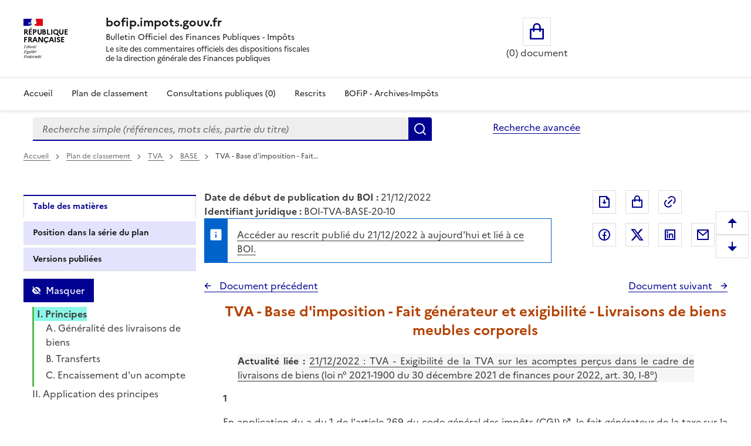

--- FILE ---
content_type: text/html; charset=UTF-8
request_url: https://bofip.impots.gouv.fr/bofip/534-PGP.html/identifiant=BOI-TVA-BASE-20-10-20221221
body_size: 83797
content:
<!DOCTYPE html>
<html lang="fr" dir="ltr" data-fr-scheme="system" data-fr-js="true">
<head>
  <link rel="apple-touch-icon" href="/libraries/dsfr/dist/favicon/apple-touch-icon.png"><!-- 180×180 -->
  <link rel="icon" href="/libraries/dsfr/dist/favicon/favicon.svg" type="image/svg+xml">
  <link rel="shortcut icon" href="/libraries/dsfr/dist/favicon/favicon.ico" type="image/x-icon"><!-- 32×32 -->
  <link rel="manifest" href="/libraries/dsfr/dist/favicon/manifest.webmanifest" crossorigin="use-credentials">
  <meta charset="utf-8" />
<meta name="version" content="3.7.beta3" />
<script>var _paq = _paq || [];(function(){var u=(("https:" == document.location.protocol) ? "/" : "/");_paq.push(["setSiteId", "1"]);_paq.push(["setTrackerUrl", u+"matomo.php"]);_paq.push(["setDoNotTrack", 1]);if (!window.matomo_search_results_active) {_paq.push(["trackPageView"]);}_paq.push(["setIgnoreClasses", ["no-tracking","colorbox"]]);_paq.push(["enableLinkTracking"]);var d=document,g=d.createElement("script"),s=d.getElementsByTagName("script")[0];g.type="text/javascript";g.defer=true;g.async=true;g.src=u+"matomo.js";s.parentNode.insertBefore(g,s);})();</script>
<meta name="Generator" content="Drupal 10 (https://www.drupal.org)" />
<meta name="MobileOptimized" content="width" />
<meta name="HandheldFriendly" content="true" />
<meta name="viewport" content="width=device-width, initial-scale=1.0" />
<meta name="title" content="BOFiP BOI-TVA-BASE-20-10 - 21/12/2022" />
<meta name="description" content="TVA - Base d&#039;imposition - Fait générateur et exigibilité - Livraisons de biens meubles corporels" />
<meta property="og:type" content="website" />
<meta property="og:url" content="https://bofip.impots.gouv.fr/bofip/534-PGP.html/identifiant=BOI-TVA-BASE-20-10-20221221" />
<meta property="og:title" content="BOFiP BOI-TVA-BASE-20-10 - 21/12/2022" />
<meta property="og:description" content="TVA - Base d&#039;imposition - Fait générateur et exigibilité - Livraisons de biens meubles corporels" />
<meta property="og:image" content="https://bofip.impots.gouv.fr/themes/custom/bofip_inea_sass/logo.svg" />
<meta property="twitter:card" content="summary" />
<meta property="twitter:url" content="https://bofip.impots.gouv.fr/bofip/534-PGP.html/identifiant=BOI-TVA-BASE-20-10-20221221" />
<meta property="twitter:title" content="BOFiP BOI-TVA-BASE-20-10 - 21/12/2022" />
<meta property="twitter:description" content="TVA - Base d&#039;imposition - Fait générateur et exigibilité - Livraisons de biens meubles corporels" />
<meta property="twitter:image" content="https://bofip.impots.gouv.fr/themes/custom/bofip_inea_sass/logo.svg" />
<link rel="icon" href="/themes/custom/bofip_inea_sass/favicon.ico" type="image/vnd.microsoft.icon" />
<link rel="canonical" href="https://bofip.impots.gouv.fr/bofip/534-PGP.html/identifiant%3DBOI-TVA-BASE-20-10-20221221" />
<link rel="shortlink" href="https://bofip.impots.gouv.fr/node/339737" />

  <title>TVA - Base d&#039;imposition - Fait générateur et exigibilité - Livraisons de biens meubles corporels | bofip.impots.gouv.fr</title>
  <link rel="stylesheet" media="all" href="/sites/default/files/css/css_woSz21aHpEhZVaKDoi46v-i0ryqv8Q94LooCCAmJfz8.css?delta=0&amp;language=fr&amp;theme=bofip_inea_sass&amp;include=eJxdjFEKwzAMQy-U4SMZJ3E7Q5oUKxn09gulo6wfAklPKLbFdraqwhCA1tKilBf6UayuIZ540zrotle750RTHEtLDHXTG7BrzePE3fUHoOLpTR91WKtgyfmPcHLr80joka9Vb4mmAg503SgKNAxjjLnijMWpzW-3rPgC-RZVAQ" />
<link rel="stylesheet" media="all" href="/sites/default/files/css/css_8uX4imhaDu4i6-IsuJwCHoOpWDkN6T-fzA18uAdrX9A.css?delta=1&amp;language=fr&amp;theme=bofip_inea_sass&amp;include=eJxdjFEKwzAMQy-U4SMZJ3E7Q5oUKxn09gulo6wfAklPKLbFdraqwhCA1tKilBf6UayuIZ540zrotle750RTHEtLDHXTG7BrzePE3fUHoOLpTR91WKtgyfmPcHLr80joka9Vb4mmAg503SgKNAxjjLnijMWpzW-3rPgC-RZVAQ" />
<link rel="stylesheet" media="print" href="/sites/default/files/css/css_XVfZJrwxEZOAdpSS3Es5K7LkVmhly946Af7iqJKaOe0.css?delta=2&amp;language=fr&amp;theme=bofip_inea_sass&amp;include=eJxdjFEKwzAMQy-U4SMZJ3E7Q5oUKxn09gulo6wfAklPKLbFdraqwhCA1tKilBf6UayuIZ540zrotle750RTHEtLDHXTG7BrzePE3fUHoOLpTR91WKtgyfmPcHLr80joka9Vb4mmAg503SgKNAxjjLnijMWpzW-3rPgC-RZVAQ" />
<link rel="stylesheet" media="all" href="/sites/default/files/css/css_UNU00lYVR_d1x1zyeS_rsFYmxwdSERP0GvYrTDrZ0fY.css?delta=3&amp;language=fr&amp;theme=bofip_inea_sass&amp;include=eJxdjFEKwzAMQy-U4SMZJ3E7Q5oUKxn09gulo6wfAklPKLbFdraqwhCA1tKilBf6UayuIZ540zrotle750RTHEtLDHXTG7BrzePE3fUHoOLpTR91WKtgyfmPcHLr80joka9Vb4mmAg503SgKNAxjjLnijMWpzW-3rPgC-RZVAQ" />

  
  <meta name="format-detection" content="telephone=no,date=no,address=no,email=no,url=no">
</head>
<body>
  
    <div class="dialog-off-canvas-main-canvas" data-off-canvas-main-canvas>
          <div>
          <div data-component-id="ui_suite_dsfr:skiplinks" class="fr-skiplinks">
    <nav class="fr-container" role="navigation" aria-label="Skip links">
      <ul class="fr-skiplinks__list">
                          <li>








<a data-component-id="ui_suite_dsfr:link" class="fr-link" href="#main-content">
  Enregistrer la configuration
</a>
</li>
                  <li>








<a data-component-id="ui_suite_dsfr:link" class="fr-link" href="#page-header--menu">
  Menu
</a>
</li>
                  <li>








<a data-component-id="ui_suite_dsfr:link" class="fr-link" href="#footer">
  Pied de page
</a>
</li>
              </ul>
    </nav>
  </div>

    
<header data-component-id="ui_suite_dsfr:header" class="fr-header" role="banner">
  <div class="fr-header__body">
    <div class="fr-container">
      <div class="fr-header__body-row">
        <div class="fr-header__brand fr-enlarge-link">
          <div class="fr-header__brand-top">
                        <div class="fr-header__logo">
                                          <p class="fr-logo">
                République<br />
Française
              </p>
                          </div>

                                      <div class="fr-header__operator">
                                
                              </div>
            
                                      <div class="fr-header__navbar">
                                                  <button class="fr-btn--menu fr-btn" data-fr-opened="false" aria-controls="page-header--menu" aria-haspopup="dialog" title="Menu" id="page-header--mobile-menu-btn" type="button">
                    Menu
                  </button>
                              </div>
                      </div>

                                <div class="fr-header__service">
                                          <a href="/" title="Page d'accueil - bofip.impots.gouv.fr - République
Française">
                              <p class="fr-header__service-title">bofip.impots.gouv.fr</p>
                            </a>
                                                          <p class="fr-header__service-tagline"><span id="accueilTitreEntete" class="fr-text--sm">Bulletin Officiel des Finances Publiques - Impôts</span><br>
          <span id="accueilDescEntete" class="description">
            Le site des commentaires officiels des dispositions fiscales<br>
            de la direction générale des Finances publiques
          </span></p>
                          </div>
                  </div>

                          <div class="fr-header__tools">
                                      <div class="fr-header__tools-links">
                    <div style="display: inherit; width: 80%">
        <div id="block-bofip-basket-access" class="block block-bofip-basket block-basket-block fr-col-xs-12 fr-col-sm-3 fr-col-md-6 visible-md-block visible-lg-block">
  
    

      <div class="basket-block-content-wrapper"><div class="bofip_basket_view">
    <div class="info">
        <div>
            <a href="/panier" title="Ouvrir le panier" class="fr-btn fr-btn--lg fr-btn--tertiary fr-icon-shopping-bag-line panier_icone_svg"><span id="icone-basket" class="sr-only">Ouvrir le panier</span></a>
        </div>
        <div>
            <p id='count' class="count-items" style="width: max-content;"></p>
        </div>
    </div>
</div>

</div>

  </div>

    </div>

              </div>
                                              </div>
              </div>
    </div>
  </div>
      <div class="fr-header__menu fr-modal" id="page-header--menu" aria-labelledby="page-header--mobile-menu-btn">
      <div class="fr-container">
        <button class="fr-btn fr-btn--close" aria-controls="page-header--menu" title="Close menu" type="button">Fermer</button>
        <div class="fr-header__menu-links"></div>
          <div>
    <div id="block-bofip-menu-main">



  

    <ul class="fr-nav__list main-menu bofip-main">

          
      
        <li class="fr-nav__item">
        <a href="/" class="fr-nav__link" data-drupal-link-system-path="&lt;front&gt;">Accueil</a>

            </li>
          
      
        <li class="fr-nav__item">
        <a href="/plan-de-classement" aria-label="Plan de classement - Consulter la doctrine en fonction de son organisation" class="fr-nav__link" title="Plan de classement - Consulter la doctrine en fonction de son organisation" data-drupal-link-system-path="plan-de-classement">Plan de classement</a>

            </li>
          
      
        <li class="fr-nav__item">
        <a href="/actualites/consultations-publiques" title="Consultations publiques (0) - Visualiser les nouvelles publications de doctrine soumises à consultation publique" class="fr-nav__link" data-drupal-link-system-path="actualites/consultations-publiques">Consultations publiques (0)</a>

            </li>
          
      
        <li class="fr-nav__item">
        <a href="/rescrits" class="fr-nav__link" data-drupal-link-system-path="rescrits">Rescrits</a>

            </li>
          
      
        <li class="fr-nav__item">
        <a href="/archives" class="fr-nav__link" data-drupal-link-system-path="archives">BOFiP - Archives-Impôts</a>

            </li>
        <li class="fr-nav__item visible-xs-block visible-sm-block" id="panier_xs_menu">
      <a href="/panier" class="fr-nav__link"><span class="fr-btn--tertiary fr-icon-shopping-bag-line"></span><span id="nbDocumentPanier"></span></a>
    </li>
  </ul>

    



</div>

  </div>

      </div>
    </div>
  </header>

    
                <main class="main-container js-quickedit-main-content fr-py-3v" role="main">
                                                                <div class="region region-barrerecherche fr-container fr-grid-row">
        <div class="search-form-simple fr-search-bar block block-search block-bofip-search-block search fr-col-8 fr-col-lg-8" data-drupal-selector="search-form-simple" id="block-bofip-search-input">
  
      <p class="visually-hidden">Formulaire de recherche</p>
    
      <form action="/search/result?type_recherche=simple" method="post" id="search-form-simple" accept-charset="UTF-8">
  <input data-drupal-selector="edit-search-form-simple" type="hidden" name="form_id" value="search_form_simple" />

<input autocomplete="off" data-drupal-selector="form-lm-brgxc4rwoc1mpxwzwyybvvnws3z90u8ssw3ij4u8" type="hidden" name="form_build_id" value="form-lm_BrgxC4RwoC1MpxWzwyYbvvNwS3z90u8SSw3iJ4u8" />


        <div role="search" id="header-search" style="width: 100%;" class="fr-ml-2w">
            <div id="clearSimple" class="clearable" style="width: 80%; float: left">
                
  <label for="edit-query" class="visually-hidden js-form-required form-required fr-label">Recherche simple (références, mots clés, partie du titre)
      </label>
<input title="Vous pouvez saisir les références, d&#039;un BOI, d&#039;une déclaration,..." data-placement="bottom" class="fr-input form-search required" data-drupal-selector="edit-query" type="search" id="edit-query" name="query" value="" maxlength="128" placeholder="Recherche simple (références, mots clés, partie du titre)" required="required" aria-required="true" />


            </div>
            <div class="input-group-btn" style="float: left; width: 20%;">
                  <button data-placement="left" class="fr-btn button button--primary js-form-submit form-submit" id="edit-submit" data-drupal-selector="edit-submit" type="submit" name="Rechercher" value="Rechercher">Rechercher</button>

            </div>
        </div>
        <span id="error" role="alert" style="display: none"></span>

</form>

  
</div>
<div id="block-bofipsearchadvanceblock">



  <a href="/bofip_search_advance/form/search_advance" class="advanced-search fr-link" data-placement="left">Recherche avancée</a>  <dialog aria-labelledby="paramAff-title" aria-modal="true" role="dialog" id="paramAff" class="fr-modal">
  <div class="fr-container fr-container--fluid fr-container-md">
    <div class="fr-grid-row fr-grid-row--center">
      <div data-component-id="ui_suite_dsfr:modal" class="fr-col-md-4 fr-col-12">
        <div class="fr-modal__body">
          <div class="fr-modal__header">
            <button class="fr-btn fr-btn--close" aria-controls="paramAff" title="Fermer" type="button">Fermer</button>
          </div>
          <div class="fr-modal__content">
            <h1 id="paramAff-title" class="fr-modal__title">
                            Paramètres d’affichage
            </h1>
            <div  data-component-id="ui_suite_dsfr:display" class="fr-display">
    <fieldset class="fr-fieldset">
        <legend class="fr-fieldset__legend--regular fr-fieldset__legend">
            Choisissez un thème pour personnaliser l’apparence du site.
        </legend>
                    <div class="fr-fieldset__element">
                <div class="fr-radio-group fr-radio-rich">
                                        <input value="light" type="radio"
                           id="fr-radios-theme-light"
                           name="fr-radios-theme">
                                        <label class="fr-label" for="fr-radios-theme-light">
                        Thème Clair
                    </label>
                                            <div class="fr-radio-rich__img">
                            <svg aria-hidden="true" class="fr-artwork" viewBox="0 0 80 80" width="80px"
                                 height="80px">
                                <use class="fr-artwork-decorative" href="/libraries/dsfr/dist/artwork/pictograms/environment/sun.svg#artwork-decorative"></use>
                                <use class="fr-artwork-minor" href="/libraries/dsfr/dist/artwork/pictograms/environment/sun.svg#artwork-minor"></use>
                                <use class="fr-artwork-major" href="/libraries/dsfr/dist/artwork/pictograms/environment/sun.svg#artwork-major"></use>
                            </svg>
                        </div>
                                    </div>
            </div>
                    <div class="fr-fieldset__element">
                <div class="fr-radio-group fr-radio-rich">
                                        <input value="dark" type="radio"
                           id="fr-radios-theme-dark"
                           name="fr-radios-theme">
                                        <label class="fr-label" for="fr-radios-theme-dark">
                        Thème Sombre
                    </label>
                                            <div class="fr-radio-rich__img">
                            <svg aria-hidden="true" class="fr-artwork" viewBox="0 0 80 80" width="80px"
                                 height="80px">
                                <use class="fr-artwork-decorative" href="/libraries/dsfr/dist/artwork/pictograms/environment/moon.svg#artwork-decorative"></use>
                                <use class="fr-artwork-minor" href="/libraries/dsfr/dist/artwork/pictograms/environment/moon.svg#artwork-minor"></use>
                                <use class="fr-artwork-major" href="/libraries/dsfr/dist/artwork/pictograms/environment/moon.svg#artwork-major"></use>
                            </svg>
                        </div>
                                    </div>
            </div>
                    <div class="fr-fieldset__element">
                <div class="fr-radio-group fr-radio-rich">
                                        <input value="system" type="radio"
                           id="fr-radios-theme-system"
                           name="fr-radios-theme">
                                        <label class="fr-label" for="fr-radios-theme-system">
                        Système
                    </label>
                                            <div class="fr-radio-rich__img">
                            <svg aria-hidden="true" class="fr-artwork" viewBox="0 0 80 80" width="80px"
                                 height="80px">
                                <use class="fr-artwork-decorative" href="/libraries/dsfr/dist/artwork/pictograms/system/system.svg#artwork-decorative"></use>
                                <use class="fr-artwork-minor" href="/libraries/dsfr/dist/artwork/pictograms/system/system.svg#artwork-minor"></use>
                                <use class="fr-artwork-major" href="/libraries/dsfr/dist/artwork/pictograms/system/system.svg#artwork-major"></use>
                            </svg>
                        </div>
                                    </div>
            </div>
            </fieldset>
</div>

          </div>
                  </div>
      </div>
    </div>
  </div>
</dialog>


</div>

    </div>

                                        <div class="fr-container">
                                                                              <div>
    <div id="block-filsdariane-zu">



        <nav data-component-id="ui_suite_dsfr:breadcrumb" class="fr-breadcrumb" role="navigation" aria-label="you are here:">
    <button class="fr-breadcrumb__button" aria-expanded="false" aria-controls="breadcrumb-477213492" type="button">See breadcrumbs</button>
    <div class="fr-collapse" id="breadcrumb-477213492">
      <ol class="fr-breadcrumb__list">
                  <li>
                                                            <a class="fr-breadcrumb__link" href="/">
              Accueil
            </a>
          </li>
                  <li>
                                                            <a class="fr-breadcrumb__link" href="/plan-de-classement">
              Plan de classement<span id="pdc_pit_fa"></span>
            </a>
          </li>
                  <li>
                                                            <a class="fr-breadcrumb__link" href="/doctrine/BOI-TVA">
              TVA
            </a>
          </li>
                  <li>
                                                            <a class="fr-breadcrumb__link" href="/doctrine/BOI-TVA-BASE">
              BASE
            </a>
          </li>
                  <li>
                                                            <a aria-current="page" class="fr-breadcrumb__link">
              TVA - Base d'imposition - Fait…
            </a>
          </li>
              </ol>
    </div>
  </nav>



</div>

  </div>

                                                                                    <div class="fr-grid-row">
                                                                    <div id="side_barre_top" class="fr-col-xs-12 fr-col-sm-12 fr-col-md-4 fr-col-lg-3">  <div>
    <div id="block-block-tdm">



  <div style="margin-bottom: 0.5rem;">
    <a id='lienDatePdc' aria-hidden=true class='fr-link' href="/plan-de-classement">
    Pas de date pour le plan</a>
</div>
<div style="margin-bottom: 0.5rem;">
    <a id='lienRetourRescrit' class="fr-link fr-icon-arrow-left-line fr-link--icon-left" aria-hidden=true>
    Pas de retour aux rescrits</a>
</div>
<div id='menuLiens' role="tablist" aria-label="Onglet affiché" class='bloc-masque manual'>
  <button id='lienTdm' class="fr-tabs__tab fr-text--sm btn-black" role="tab" aria-controls="block-bofip-toc">
        Table des matières
  </button>
  <button id='lienSerie' class="fr-tabs__tab fr-text--sm btn-black" role="tab" aria-controls="block-bloc-serie">
          Position dans la série du plan
  </button>
  <button id='lienVersions' class="fr-tabs__tab fr-text--sm btn-black" role="tab" aria-controls="block-affichageversionsboiblock">
          Versions publiées
  </button>
  <button id='lienCriteres' class="fr-tabs__tab fr-text--sm btn-black" role="tab" aria-controls="block-block-criteres"
          onclick='contruitBlocCriteres();'>
          Critères de recherche : voir / modifier
  </button>
</div>


</div>

  </div>
</div>
                                                                                            <div id="titreLong" class="fr-col-xs-12 fr-col-sm-8 fr-col-md-6 fr-pl-1w">  <div>
    <div id="block-bofip-standalone-title">



  <div id="dateDebutPub"> <strong>Date de début de publication du BOI :</strong> 21/12/2022</div>
<div id="dateFinPub"> </div>
<div id="identifiantJuridique"> <strong>Identifiant juridique :</strong> BOI-TVA-BASE-20-10</div>
      <div id="lienRescrits" class="fr-alert fr-alert--info">
    <a href="/rescrits/references/339737">Accéder au rescrit publié du 21/12/2022 à aujourd&#039;hui et lié à ce BOI.</a>
  </div>


</div>

  </div>
</div>
                                                                                                                                        <div class="fr-col-xs-12 fr-col-sm-3 fr-col-md-3">  <div class="region region-buttons" style="float:right ">
    <div id="block-bofip-inea-sass-blocdepartage">



  
<div class="fr-share">
    <ul class="fr-btns-group">
            <li>
                <button type="button"
                          class="fr-btn fr-icon-file-download-line fr-btn--tertiary"
                          id="glyphiconExportPdf"
                          title="Exporter ce document au format pdf">Exporter le document au format pdf</button>
            </li>
            <li>
                <button type="button"
          onclick="ouvreAjoutPanierLies(339737)"
          class="btn-mise-panier basket-add-single fr-btn fr-btn--tertiary fr-icon-shopping-bag-line"
          id="glyphiconAjoutPanier-339737"
          title="Ajouter ce document au panier"
          data-valeur-panier="339737"
          ></button>
            </li>
            <li style="margin-right: 50px; ">
                <button type="button"
                          class="fr-btn fr-icon-link fr-btn--tertiary"
                          id="glyphiconPopupPermalien"
                          onclick="ouvrePermalienModal('https://bofip.impots.gouv.fr/bofip/534-PGP.html/identifiant=BOI-TVA-BASE-20-10-20221221')"
                          title="Permalien : adresse web de ce document">Permalien : adresse web de ce document</button>
            </li>
                    <li>
                <a class="fr-btn--facebook fr-btn" href="https://www.facebook.com/sharer/sharer.php?u=https%3A%2F%2Fbofip.impots.gouv.fr%2Fbofip%2F534-PGP.html%2Fidentifiant%3DBOI-TVA-BASE-20-10-20221221" target="_blank" title="Partager sur Facebook (nouvelle fenêtre)">
                    Partager sur Facebook
                </a>
            </li>
            <li>
                <a class="fr-icon-twitter-x-fill fr-btn" href="https://twitter.com/intent/tweet?url=https%3A%2F%2Fbofip.impots.gouv.fr%2Fbofip%2F534-PGP.html%2Fidentifiant%3DBOI-TVA-BASE-20-10-20221221&amp;text=TVA%20-%20Base%20d%27imposition%20-%20Fait%20g%C3%A9n%C3%A9rateur%20et%20exigibilit%C3%A9%20-%20Livraisons%20de%20biens%20meubles%20corporels&amp;via=&amp;hashtags=" target="_blank" title="Partager sur Twitter (nouvelle fenêtre)">
                    Partager sur Twitter
                </a>
            </li>
            <li>
                <a class="fr-btn--linkedin fr-btn" href="https://www.linkedin.com/sharing/share-offsite/?mini=true&amp;url=https%3A%2F%2Fbofip.impots.gouv.fr%2Fbofip%2F534-PGP.html%2Fidentifiant%3DBOI-TVA-BASE-20-10-20221221" target="_blank" title="Partager sur LinkedIn (nouvelle fenêtre)">
                    Partager sur LinkedIn
                </a>
            </li>
            <li>
                <a title="Partager par messagerie (nouvelle fenêtre)"  class="fr-share__link fr-share__link--mail" href="mailto:?subject=Lien%20vers%20le%20BOI-TVA-BASE-20-10%20du%2021%2F12%2F2022.&body=Bonjour%2C%0AVeuillez%20trouver%20le%20lien%20vers%20le%20BOI-TVA-BASE-20-10%20du%2021%2F12%2F2022%0ATVA%20-%20Base%20d%27imposition%20-%20Fait%20g%C3%A9n%C3%A9rateur%20et%20exigibilit%C3%A9%20-%20Livraisons%20de%20biens%20meubles%20corporels%0A%0Ahttps%3A%2F%2Fbofip.impots.gouv.fr%2Fbofip%2F534-PGP.html%2Fidentifiant%3DBOI-TVA-BASE-20-10-20221221%0AL%E2%80%99ensemble%20de%20la%20doctrine%20fiscale%20publi%C3%A9e%20par%20la%20DGFiP%20est%20%C3%A9galement%20disponible%20%C3%A0%20partir%20de%20ce%20lien.%0AA%20bient%C3%B4t%20sur%20bofip.impots.gouv.fr.">
                    Partager par messagerie
                </a>
            </li>
            </ul>
</div>



</div>

  </div>
</div>
                                                            </div>
                                <div class="fr-grid-row">
                                                                                            <aside class="fr-col-sm-3" role="complementary">
                                  <div>
    <div id="block-bloc-serie">



  <div class="fr-btns-group fr-btns-group--inline fr-btns-group--icon-left"><button class="fr-btn unfold-all fr-icon-expand-up-down-line fr-btn--icon-left"  id="unfold-all-top" style="display: none" aria-label="Déplier la série du plan de classement">
                      Déplier</button><button class="fr-btn fold-all fr-icon-contract-up-down-line fr-btn--icon-left"  id="fold-all-top" aria-label="Replier la série du plan de classement">
      Replier</button></div>
<nav class="fr-sidemenu fr-mt-1v" role="navigation" aria-label="Plan de classement BOFIP"><div class="bofip_pdc treeview"></div>
</nav>

</div>
<div id="block-bofip-toc">



  
<div  class="toc-js" id="toc-js-block-bofip-toc-block">
  <div class="js-toc">

  </div>
</div>


</div>
<div id="block-affichageversionsboiblock">



  <div class="fr-btns-group fr-btns-group--inline fr-btns-group--icon-left" id="grp-btn-version"></div>

<div>
<fieldset class="fr-fieldset div-versions" id="div-versions-checkboxes" aria-labelledby="div-versions-legend">
    <legend class="sr-only fr-fieldset__legend--regular fr-fieldset__legend" id="div-versions-legend">
        Versions sur la période
    </legend>
            <div class="fr-fieldset__element">
            <div class="fr-checkbox-group btn-versions ">
              <input id="doc-339737" name="versions" type="checkbox" value="339737-339737"/>
                <label for="doc-339737"><a href="https://bofip.impots.gouv.fr/bofip/534-PGP.html/identifiant%3DBOI-TVA-BASE-20-10-20221221" tabindex="0">Version en vigueur du 21/12/2022 à aujourd&#039;hui</a></label>
            </div>
        </div>
            <div class="fr-fieldset__element">
            <div class="fr-checkbox-group  ">
              <input id="doc-320419" name="versions" type="checkbox" value="320419-320419"/>
                <label for="doc-320419"><a href="https://bofip.impots.gouv.fr/bofip/534-PGP.html/identifiant%3DBOI-TVA-BASE-20-10-20210813" tabindex="0">Version en vigueur du 13/08/2021 au 21/12/2022</a></label>
            </div>
        </div>
            <div class="fr-fieldset__element">
            <div class="fr-checkbox-group  ">
              <input id="doc-9745" name="versions" type="checkbox" value="9745-9745"/>
                <label for="doc-9745"><a href="https://bofip.impots.gouv.fr/bofip/534-PGP.html/identifiant%3DBOI-TVA-BASE-20-10-20130701" tabindex="0">Version en vigueur du 01/07/2013 au 13/08/2021</a></label>
            </div>
        </div>
            <div class="fr-fieldset__element">
            <div class="fr-checkbox-group  ">
              <input id="doc-9744" name="versions" type="checkbox" value="9744-9744"/>
                <label for="doc-9744"><a href="https://bofip.impots.gouv.fr/bofip/534-PGP.html/identifiant%3DBOI-TVA-BASE-20-10-20120912" tabindex="0">Version en vigueur du 12/09/2012 au 01/07/2013</a></label>
            </div>
        </div>
    </fieldset></div>

</div>
<div id="block-block-criteres">



  <div id="cont_bloc_criteres"></div>


</div>

  </div>

                            </aside>
                                            
                                                            <section class="fr-col-sm-9 fr-pl-1w">

                                                                                                            
                                                    
                                                
                                                                              <div>
    <div data-drupal-messages-fallback class="hidden"></div>

<div style="padding-bottom: 1rem;">
    <div class="div_serie_precedent">
        <a id="boutonHautSeriePrecedente" class="serie_precedent fr-link fr-icon-arrow-left-line fr-link--icon-left">
            Document précédent
        </a>
    </div>

    <div class="div_serie_suivant">
        <a id="boutonHautSerieSuivante" class="serie_suivant fr-link fr-icon-arrow-right-line fr-link--icon-right">
            Document suivant
        </a>
    </div>
</div>

<br>

<article  class="bofip-content full clearfix" data-legalid="BOI-TVA-BASE-20-10" id="article"
                                            data-pgpid="534-PGP">
    <h1  class="bofip-content full clearfix titre-du-document-western" aria-description="Titre du document">         TVA - Base d&#039;imposition - Fait générateur et exigibilité - Livraisons de biens meubles corporels
    </h1>
    

          <div class="field--name-body">
          <p class="commentaire-de-tableau-western" id="actualite_liee_2_3357" name="actualite_liee_2_3357"><strong>Actualité liée :</strong> <a href="https://bofip.impots.gouv.fr/doctrine/pgp/13758-PGP">21/12/2022 : TVA - Exigibilité de la TVA sur les acomptes perçus dans le cadre de livraisons de biens (loi n° 2021-1900 du 30 décembre 2021 de finances pour 2022, art. 30, I-8°)</a></p>

<p class="paragraphe-western" id="1_00" name="1_00"><strong>1</strong></p>

<p class="paragraphe-western" id="En_vertu_du_paragraphe 1-a _01" name="En_vertu_du_paragraphe 1-a _01">En application du a du 1 de l'<a href="https://www.legifrance.gouv.fr/codes/article_lc/LEGIARTI000044983827/2023-01-01" target="_self">article 269 du code général des impôts (CGI)</a>, le fait générateur de la taxe sur la valeur ajoutée (TVA) intervient, en ce qui concerne les livraisons de biens, lorsque la livraison est effectuée.</p>

<p class="paragraphe-western" id="Par_ailleurs,_selon_le_para_02" name="Par_ailleurs,_selon_le_para_02">Par ailleurs, selon le a du 2 de l'article 269 du CGI, la taxe est exigible pour ces mêmes opérations lors de la réalisation du fait générateur.</p>

<p class="paragraphe-western" id="Il_en_resulte_que,_pour_les_03" name="Il_en_resulte_que,_pour_les_03">Il en résulte que, pour les livraisons de biens, le fait générateur et l'exigibilité de la TVA sont constitués par le même événement.</p>

<p class="remarque-western" id="Remarque&nbsp;:_le_transfert_de__04" name="Remarque&nbsp;:_le_transfert_de__04"><strong>Remarque&nbsp;:</strong> Le transfert de toutes les prérogatives d'un propriétaire (droit d'user, de jouir et de disposer de la chose) constitue en droit français le transfert de propriété.</p>

<p class="paragraphe-western" id="Ce_principe_sapplique_egale_05" name="Ce_principe_sapplique_egale_05">Ce principe s'applique également à la délivrance d'un bien meuble corporel effectuée en exécution d'un contrat de vente à tempérament ou d'un contrat de location-vente.</p>

<p class="paragraphe-western" id="10_8714" name="10_8714"><strong>10</strong></p>

<p class="paragraphe-western" id="en_revanche_il_n_6931" name="en_revanche_il_n_6931">En revanche, il ne s'applique pas :</p>

<p class="paragraphe-western" id="par_ailleurs_en__1382" name="par_ailleurs_en__1382">- aux livraisons de biens donnant lieu à l'établissement de décomptes ou à des encaissements successifs, pour lesquels la taxe devient exigible lors de l'expiration des périodes auxquelles se rapportent ces décomptes et ces encaissements.</p>

<p class="paragraphe-western" id="_en_cas_de_verse_8648" name="_en_cas_de_verse_8648">- en cas de versement d'un acompte préalablement au fait générateur de la livraison des biens, pour lequel la taxe est exigible au moment de son encaissement, à concurrence du montant encaissé.</p>

<p class="numero-de-paragraphe-western" id="20_08" name="20_08">20</p>

<p class="paragraphe-western" id="Dans_la_presente_partie_son_09" name="Dans_la_presente_partie_son_09">Dans la présente partie sont examinées les règles générales qui déterminent le fait générateur et l'exigibilité de la TVA pour les livraisons de biens meubles corporels, compte tenu de la règle spécifique applicables en cas de versements d'acomptes.</p>

<p class="paragraphe-western" id="Les_regles_particulieres_ap_010" name="Les_regles_particulieres_ap_010">Les règles particulières applicables à certaines livraisons de biens, ainsi que celles propres aux importations, sont commentées au <a href="https://bofip.impots.gouv.fr/doctrine/pgp/127-PGP">BOI-TVA-BASE-20-40</a>. Il s'agit de :</p>

<ul><li id="-_aux_livraisons_de_biens_d_011" name="-_aux_livraisons_de_biens_d_011">
	<p class="paragraphe-western" id="livraisons_de_bi_6853" name="livraisons_de_bi_6853">livraisons de biens donnant lieu à l'établissement de décomptes ou à des encaissements successifs (<a href="https://bofip.impots.gouv.fr/doctrine/pgp/127-PGP%2310_02">I § 10 à 90 du BOI-TVA-BASE-20-40</a>) ;</p>
	</li>
	<li id="_biens_livres_ou_8708" name="_biens_livres_ou_8708">
	<p class="paragraphe-western" id="biens_livres_ou__3732" name="biens_livres_ou__3732">biens livrés ou services rendus à un intermédiaire agissant en son nom propre ou par un intermédiaire agissant en son nom propre (<a href="https://bofip.impots.gouv.fr/doctrine/pgp/127-PGP%23100_041">II § 100 du BOI-TVA-BASE-20-40</a>) ;</p>
	</li>
	<li id="_biens_livres_ou_2100" name="_biens_livres_ou_2100">
	<p class="paragraphe-western" id="biens_livres_ou__5598" name="biens_livres_ou__5598">biens livrés ou services rendus par des auteurs et interprètes des oeuvres de l'esprit et des artistes du spectacle (<a href="https://bofip.impots.gouv.fr/doctrine/pgp/127-PGP%23110_050">III § 110 à 190 du BOI-TVA-BASE-20-40</a>) ;</p>
	</li>
	<li id="_livraisons_a_so_7674" name="_livraisons_a_so_7674">
	<p class="paragraphe-western" id="livraisons_a_soi_6090" name="livraisons_a_soi_6090">livraisons à soi-même (<a href="https://bofip.impots.gouv.fr/doctrine/pgp/127-PGP%23200_091">IV § 200 et 210 du BOI-TVA-BASE-20-40</a>) ;</p>
	</li>
	<li id="-_aux_ventes_et_livraisons__012" name="-_aux_ventes_et_livraisons__012">
	<p class="paragraphe-western" id="ventes_et_livrai_8551" name="ventes_et_livrai_8551">ventes et livraisons faites par les agriculteurs (<a href="https://bofip.impots.gouv.fr/doctrine/pgp/127-PGP%23Ventes_et_livraisons_faites_14">V § 220 du BOI-TVA-BASE-20-40</a>) ;</p>
	</li>
	<li id="-_et_aux_tabacs,_sont_respe_013" name="-_et_aux_tabacs,_sont_respe_013">
	<p class="paragraphe-western" id="tabacs_vi_230_du_1752" name="tabacs_vi_230_du_1752">tabacs (<a href="https://bofip.impots.gouv.fr/doctrine/pgp/127-PGP%23230_098">VI § 230 du BOI-TVA-BASE-20-40</a>) ;</p>
	</li>
	<li id="_importations_24_4655" name="_importations_24_4655">
	<p class="paragraphe-western" id="importations_vii_3740" name="importations_vii_3740">importations (<a href="https://bofip.impots.gouv.fr/doctrine/pgp/127-PGP%23240_0102">VII § 240 à 248 du BOI-TVA-BASE-20-40</a>) ;</p>
	</li>
	<li id="_regime_de_press_6183" name="_regime_de_press_6183">
	<p class="paragraphe-western" id="regime_de_presse_3125" name="regime_de_presse_3125">régime de presse (<a href="https://bofip.impots.gouv.fr/doctrine/pgp/127-PGP%23260_0109">VIII § 260 du BOI-TVA-20-40</a>) ;</p>
	</li>
	<li id="_operations_port_5840" name="_operations_port_5840">
	<p class="paragraphe-western" id="operations_porta_7083" name="operations_porta_7083">opérations portant sur les bons (<a href="https://bofip.impots.gouv.fr/doctrine/pgp/127-PGP%23270_0111">IX § 270 à 290 du BOI-TVA-BASE-20-40</a>) ;</p>
	</li>
	<li id="_operations_dans_8583" name="_operations_dans_8583">
	<p class="paragraphe-western" id="operations_dans__7757" name="operations_dans__7757">opérations dans le cadre du commerce électronique (<a href="https://bofip.impots.gouv.fr/doctrine/pgp/127-PGP%23300_0146">X § 300 et 310 du BOI-TVA-BASE-20-40</a>).</p>
	</li>
</ul><h1 id="Principes_10" name="Principes_10">I. Principes</h1>

<p class="numero-de-paragraphe-western" id="30_014" name="30_014">30</p>

<p class="paragraphe-western" id="Le_terme_de_livraison_recou_015" name="Le_terme_de_livraison_recou_015">Le terme de livraison recouvre toutes les opérations portant sur des biens meubles corporels et qui donnent lieu à un transfert de propriété. Il s'agit donc des ventes, des échanges (qui s'analysent fiscalement en des doubles ventes), des prêts à la consommation, etc.</p>

<p class="paragraphe-western" id="Pour_plus_de_precisions_sur_016" name="Pour_plus_de_precisions_sur_016">Pour plus de précisions sur ces diverses opérations, il convient de se reporter au <a href="https://bofip.impots.gouv.fr/doctrine/pgp/543-PGP%23I._Les_livraisons_de_biens__10">I § 10 à 190 du BOI-TVA-CHAMP-10-10-40-10</a>.</p>

<p class="remarque-western" id="Remarque&nbsp;:_Il_est_rappele_q_017" name="Remarque&nbsp;:_Il_est_rappele_q_017"><strong>Remarque&nbsp;:</strong> Il est rappelé que le 2° du II de l'<a href="https://www.legifrance.gouv.fr/codes/article_lc/LEGIARTI000044983615/2022-01-01" target="_self">article 256 du CGI</a> assimile à des biens meubles corporels, l'électricité, le gaz, la chaleur, le froid et les biens similaires.</p>

<h2 id="Generalite_des_livraisons_d_20" name="Generalite_des_livraisons_d_20">A. Généralité des livraisons de biens</h2>

<h3 id="principes_8830" name="principes_8830">1. Principe</h3>

<p class="numero-de-paragraphe-western" id="40_018" name="40_018">40</p>

<p class="paragraphe-western" id="En_vertu_de larticle 269.-2_019" name="En_vertu_de larticle 269.-2_019">En application du a du 2 de l'<a href="https://www.legifrance.gouv.fr/codes/article_lc/LEGIARTI000044983827/2023-01-01">article 269 du CGI</a>, la TVA est exigible par le Trésor lors de la réalisation du fait générateur. En ce qui concerne les livraisons de biens, le fait générateur intervient lorsque la livraison de biens est effectuée, sous réserve de l'exigibilité de la TVA sur les acomptes encaissés avant la livraison.</p>

<p class="paragraphe-western" id="Il_convient_donc,_pour_dete_020" name="Il_convient_donc,_pour_dete_020">Il convient donc, pour déterminer le fait générateur, de se reporter à la définition des livraisons de biens.</p>

<p class="paragraphe-western" id="Larticle_256-II_du_CGI_pre_021" name="Larticle 256-II_du_CGI_pre_021">Le II de l'<a href="https://www.legifrance.gouv.fr/codes/article_lc/LEGIARTI000044983615/2022-01-01">article 256 du CGI</a> prévoit qu'est considérée comme livraison de bien, le transfert du pouvoir de disposer d'un bien meuble corporel comme un propriétaire.</p>

<p class="paragraphe-western" id="Le_fait_generateur_se_produ_022" name="Le_fait_generateur_se_produ_022">Le fait générateur se produit donc lorsqu'intervient le transfert du pouvoir de disposer du bien comme un propriétaire.</p>

<p class="paragraphe-western" id="Des_lors_quintervient_le_tr_023" name="Des_lors_quintervient_le_tr_023">Dès lors qu'intervient le transfert du pouvoir de disposer d'un bien comme un propriétaire ou en d'autres termes, dès lors qu'un bien meuble corporel entre en la puissance et possession de l'acheteur, la TVA devient exigible quelles que soient les délais de paiement des sommes restant dues.</p>

<p class="paragraphe-western" id="Dune_facon_generale,_il_con_024" name="Dune_facon_generale,_il_con_024">D'une façon générale, il convient de faire application des règles du droit privé.</p>

<p class="paragraphe-western" id="Le_transfert_du_pouvoir_de__025" name="Le_transfert_du_pouvoir_de__025">Le transfert du pouvoir de disposer d'un bien comme un propriétaire intervient généralement lors de l'échange des consentements même si le bien n'a pas été délivré ou si le prix n'a pas été payé (<a href="https://www.legifrance.gouv.fr/codes/article_lc/LEGIARTI000006441308/1804-03-21">code civil [C.civ.], art. 1583</a>).</p>

<p class="numero-de-paragraphe-western" id="50_026" name="50_026">50</p>

<p class="paragraphe-western" id="Toutefois,_ce_principe_comp_027" name="Toutefois,_ce_principe_comp_027">Toutefois, ce principe comporte des exceptions.</p>

<h3 id="exceptions_7525" name="exceptions_7525">2. Exceptions</h3>

<h4 id="-_Il_ne_sapplique_quaux_cho_028" name="-_Il_ne_sapplique_quaux_cho_028">a. Application limitée aux choses certaines</h4>

<p class="numero-de-paragraphe-western" id="Ainsi_a_lexception_des_vent_029" name="Ainsi_a_lexception_des_vent_029">53</p>

<p class="paragraphe-western" id="Ainsi_a_lexception_des_vent_029" name="Ainsi_a_lexception_des_vent_029">Ainsi, à l'exception des ventes où la marchandise est déterminée par sa localisation (ventes en bloc visées à l'<a href="https://www.legifrance.gouv.fr/codes/article_lc/LEGIARTI000006441321/1804-03-21">article 1586 du code civil</a>), le transfert de propriété des biens vendus au poids, au compte ou à la mesure n'intervient qu'au moment où ceux-ci sont pesés, comptés ou mesurés (<a href="https://www.legifrance.gouv.fr/codes/article_lc/LEGIARTI000006441320/1804-03-21">C. civ., art. 1585</a>).</p>

<p class="paragraphe-western" id="Par_ailleurs,_le_transfert__030" name="Par_ailleurs,_le_transfert__030">Par ailleurs, le transfert de propriété de biens meubles futurs est retardé à l'achèvement du bien.</p>

<p class="exemple-western" id="vente_dune_recolte_non_enco_032" name="vente_dune_recolte_non_enco_032"><strong>Exemples :</strong></p>

<ul><li id="-_vente_dune_recolte_non_e_032" name="-_vente_dune_recolte_non_e_032">
	<p class="exemple-western" id="vente_dune_recol_8406" name="vente_dune_recol_8406">vente d'une récolte non encore venue à maturité : la livraison n'intervient qu'au moment de la récolte.</p>
	</li>
	<li id="vente_dun_bien_non_encore_f_033" name="vente_dun_bien_non_encore_f_033">
	<p class="exemple-western" id="vente_dun_bien_n_8325" name="vente_dun_bien_n_8325">vente d'un bien non encore fabriqué : la vente est subordonnée à l'achèvement du bien et en pratique à son individualisation par acheminement vers l'acheteur.</p>
	</li>
</ul><h4 id="-_Il_nest_pas_dordre_public._034" name="-_Il_nest_pas_dordre_public._034">b. Absence de caractère d'ordre public</h4>

<p class="numero-de-paragraphe-western" id="Les_parties_peuvent_retarde_035" name="Les_parties_peuvent_retarde_035">57</p>

<p class="paragraphe-western" id="Les_parties_peuvent_retarde_035" name="Les_parties_peuvent_retarde_035">Les parties peuvent retarder la formation du contrat et donc le transfert de propriété en prévoyant une condition suspensive.</p>

<p class="paragraphe-western" id="Dans_ce_cas,_le_transfert_d_036" name="Dans_ce_cas,_le_transfert_d_036">Dans ce cas, le transfert de propriété ne s'opère qu'au moment de la réalisation de la condition. Ce type de clause doit être distingué de la condition résolutoire où le transfert de propriété intervient dès la conclusion du contrat, celui-ci pouvant être rétroactivement résilié si la condition se réalise.</p>

<p class="paragraphe-western" id="dans_le_cas_dune_vente_sous_038" name="dans_le_cas_dune_vente_sous_038">Les conséquences fiscales sont les suivantes :</p>

<p class="paragraphe-western" id="dans_le_cas_dune_vente_sous_039" name="dans_le_cas_dune_vente_sous_039">- dans le cas d'une vente sous condition suspensive, le fait générateur n'intervient qu'au moment de la réalisation de la condition ;</p>

<p class="paragraphe-western" id="-_dans_le_cas_dune_vente_s_039" name="-_dans_le_cas_dune_vente_s_039">- dans le cas d'une vente sous condition résolutoire, le fait générateur intervient dès l'échange des consentements.</p>

<p class="paragraphe-western" id="Les_contrats_de_location-ve_040" name="Les_contrats_de_location-ve_040">Les contrats de location-vente ou de vente assortis d'une clause de réserve de propriété aboutissent à retarder le transfert de propriété lui-même. Le législateur a prévu des règles de fait générateur particulières pour les biens livrés dans le cadre de tels contrats (<a href="#C._Biens_remis_dans_le_cadr_24">II-C § 90 et suivants</a>).</p>

<p class="remarque-western" id="Remarque_:_pour_les_operati_041" name="Remarque_:_pour_les_operati_041"><strong>Remarque :</strong> Pour les opérations de transfert de propriété d'un bien meuble corporel effectué en application d'une réquisition de l'autorité publique, le fait générateur intervient lors du transfert de propriété.</p>

<h2 id="Transferts_21" name="Transferts_21">B. Transferts</h2>

<p class="numero-de-paragraphe-western" id="60_042" name="60_042">60</p>

<p class="paragraphe-western" id="Larticle_256-III_du_CGI_as_043" name="Larticle 256-III_du_CGI_as_043">Le III de l'<a href="https://www.legifrance.gouv.fr/codes/article_lc/LEGIARTI000044983615/2022-01-01">article 256 du CGI</a> assimile à une livraison de biens, le transfert par un assujetti d'un bien de son entreprise à destination d'un autre État membre de l'Union européenne.</p>

<p class="paragraphe-western" id="Le_transfert_est_defini_com_044" name="Le_transfert_est_defini_com_044">Le transfert est défini comme l'expédition ou le transport (sauf dans certaines circonstances) par un assujetti ou pour son compte d'un bien meuble corporel pour les besoins de son entreprise à destination d'un autre État membre.</p>

<p class="paragraphe-western" id="Le_transfert_presente_donc__045" name="Le_transfert_presente_donc__045">Le transfert présente donc les caractéristiques suivantes :</p>

<ul><li id="-_il_est_effectue_par_un_as_046" name="-_il_est_effectue_par_un_as_046">
	<p class="paragraphe-western" id="il_est_effectue__8573" name="il_est_effectue__8573">il est effectué par un assujetti à la TVA en France ;</p>
	</li>
	<li id="-_il_concerne_des_biens_de__047" name="-_il_concerne_des_biens_de__047">
	<p class="paragraphe-western" id="il_concerne_des__8499" name="il_concerne_des__8499">il concerne des biens de son entreprise ;</p>
	</li>
	<li id="-_il_est_realise_pour_les_b_048" name="-_il_est_realise_pour_les_b_048">
	<p class="paragraphe-western" id="il_est_realise_p_8083" name="il_est_realise_p_8083">il est réalisé pour les besoins de cette entreprise ;</p>
	</li>
	<li id="-_le_transport_ou_lexpediti_049" name="-_le_transport_ou_lexpediti_049">
	<p class="paragraphe-western" id="le_transport_ou__1904" name="le_transport_ou__1904">le transport ou l'expédition est réalisé par l'assujetti ou pour son compte ;</p>
	</li>
	<li id="-_le_bien_est_envoye_dans_u_050" name="-_le_bien_est_envoye_dans_u_050">
	<p class="paragraphe-western" id="le_bien_est_envo_4533" name="le_bien_est_envo_4533">le bien est envoyé dans un autre État membre de l'Union européenne, à destination essentiellement d'une succursale ou d'un établissement de l'assujetti.</p>
	</li>
</ul><p class="paragraphe-western" id="Il_sagit_principalement_des_051" name="Il_sagit_principalement_des_051">Il s'agit principalement des mouvements de stocks ou de biens d'investissement.</p>

<p class="paragraphe-western" id="Le_fait_generateur_des_tran_052" name="Le_fait_generateur_des_tran_052">Le fait générateur des transferts intervient donc lors du départ de l'expédition ou du transport du bien.</p>

<h2 id="c_encaissement_d_8968" name="c_encaissement_d_8968">C. Encaissement d'un acompte</h2>

<p class="numero-de-paragraphe-western" id="65_6480" name="65_6480">65</p>

<p class="paragraphe-western" id="a_compter_du_1er_8110" name="a_compter_du_1er_8110">En cas de versement d'un acompte préalablement à la livraison de biens, la taxe est exigible au moment de son encaissement, à concurrence du montant de l'acompte (<a href="https://www.legifrance.gouv.fr/codes/article_lc/LEGIARTI000044983827/2023-01-01">CGI, art.269, 2-a</a>). La même règle s'applique aux acomptes relatifs à une livraison de biens, perçus par un intermédiaire agissant en son nom propre ou versés par un intermédiaire agissant en son nom propre (CGI, art.269, 2-a).</p>

<p class="jurisprudence-western" id="ainsi_afin_que_l_3365" name="ainsi_afin_que_l_3365">Afin que la TVA puisse devenir exigible dans de telles circonstances, il faut que tous les éléments pertinents du fait générateur, c'est-à-dire de la future livraison, soient déjà connus au moment du versement de l'acompte, et en particulier, que les biens ou les services soient désignés avec précision (<a href="https://curia.europa.eu/juris/document/document.jsf;jsessionid=96A9C6C54EEC481874A912BC5F9BDDC2?text=&amp;docid=56187&amp;pageIndex=0&amp;doclang=FR&amp;mode=lst&amp;dir=&amp;occ=first&amp;part=1&amp;cid=64997">Cour de justice de l'Union européenne, arrêt du 21 février 2006, aff..C-419/02,&nbsp; BUPA Hospitals et Goldsborough Developments, ECLI:EU:C:2006:122</a>).</p>

<p class="paragraphe-western" id="les_factures_dac_4432" name="les_factures_dac_4432">Les factures d'acomptes, établies conformément aux dispositions de l'<a href="https://www.legifrance.gouv.fr/codes/article_lc/LEGIARTI000046195645/2022-08-18">article 289 du CGI</a>, doivent comporter l'ensemble des mentions obligatoires prévues à l'<a href="https://www.legifrance.gouv.fr/codes/article_lc/LEGIARTI000046086694/2023-01-01">article 242 nonies A de l'annexe II au CGI</a>.</p>

<p class="disposition-temporelle-western" id="conformement_au__5457" name="conformement_au__5457">Conformément au B du III de l'<a href="https://www.legifrance.gouv.fr/jorf/article_jo/JORFARTI000044637681">article 30 de la loi n° 2021-1900 du 30 décembre 2021 de finances pour 2022</a>, ces dispositions s'appliquent aux acomptes encaissés à compter du 1<sup>er</sup> janvier 2023. Partant, cette mesure s'applique à toutes situations, tous contrats en cours à cette date.</p>

<h1 id="Application_des_principes_11" name="Application_des_principes_11">II. Application des principes</h1>

<h2 id="Livraisons_de_navires_22" name="Livraisons_de_navires_22">A. Livraisons de navires</h2>

<p class="numero-de-paragraphe-western" id="70_053" name="70_053">70</p>

<p class="paragraphe-western" id="Les_navires_peuvent_etre_so_054" name="Les_navires_peuvent_etre_so_054">Les navires peuvent être soumis à la formalité de la francisation dès l'achèvement de la coque et avant qu'il soit procédé aux aménagements intérieurs et au gréement. Or, pour l'accomplissement de cette formalité, la personne à laquelle le navire est destiné doit fournir une déclaration de propriété ainsi que la facture du constructeur établie pour le montant des travaux exécutés.</p>

<p class="paragraphe-western" id="Dans_ces_conditions,_la_tra_055" name="Dans_ces_conditions,_la_tra_055">Dans ces conditions, la transmission du droit de propriété de la coque d'un navire inhérente à sa francisation doit être considérée comme une livraison de bien partielle, donc comme un fait générateur de la taxe entraînant son exigibilité ; en conséquence, le régime d'imposition applicable à cette livraison de bien partielle est celui en vigueur au moment où elle intervient, et la taxe est exigible le jour de cette transmission.</p>

<h2 id="Ventes_au_detail_realisees__23" name="Ventes_au_detail_realisees__23">B. Ventes au détail réalisées par les exploitants de magasins à succursales multiples</h2>

<p class="numero-de-paragraphe-western" id="80_056" name="80_056">80</p>

<p class="paragraphe-western" id="En_ce_qui_concerne_les_vent_057" name="En_ce_qui_concerne_les_vent_057">En ce qui concerne les ventes au détail, il peut être considéré d'une façon générale que le fait générateur et l'exigibilité de l'impôt coïncident avec le moment où les marchandises sont mises à la disposition de la clientèle. Il s'ensuit qu'en règle générale, pour les commerçants détaillants qui ne consentent aucun crédit à leurs clients et pour une période donnée, le montant des recettes coïncide avec le montant des opérations imposables, sauf dans le cas où une partie du négoce porterait sur des produits exonérés.</p>

<p class="paragraphe-western" id="La_determination_du_fait_ge_058" name="La_determination_du_fait_ge_058">La détermination du fait générateur soulève cependant des difficultés pour les contribuables qui exploitent des magasins à succursales multiples.</p>

<p class="paragraphe-western" id="Les_dispositions_administra_059" name="Les_dispositions_administra_059">Les dispositions administratives relatives à la ventilation des recettes par taux d'imposition et qui sont analysées au <a href="https://bofip.impots.gouv.fr/doctrine/pgp/1548-PGP">BOI-TVA-DECLA-30-10-20-10</a> permettent de pallier ces inconvénients ; elles autorisent notamment les exploitants de maisons à succursales multiples à considérer que le fait générateur et l'exigibilité de la taxe applicables aux ventes réalisées dans leurs établissements de vente au détail interviennent uniformément pendant le mois qui suit celui où les livraisons correspondantes ont été faites par la maison mère à ces établissements.</p>

<h2 id="C._Biens_remis_dans_le_cadr_24" name="C._Biens_remis_dans_le_cadr_24">C. Biens remis dans le cadre de contrats de location-vente ou de vente à tempérament assortis d'une clause selon laquelle la propriété est transférée au détenteur au plus tard lors du paiement de la dernière échéance ou d'un contrat de vente avec réserve de propriété</h2>

<p class="numero-de-paragraphe-western" id="90_060" name="90_060">90</p>

<p class="paragraphe-western" id="La_remise_materielle_dun_bi_061" name="La_remise_materielle_dun_bi_061">La remise matérielle d'un bien meuble corporel en vertu d'un contrat de location-vente ou de vente à tempérament assorti d'une clause selon laquelle la propriété de ce bien est normalement acquise au détenteur ou à ses ayants droit au plus tard lors du paiement de la dernière échéance, ou d'un contrat qui comporte une clause de réserve de propriété est une opération assimilée à une livraison de biens (<a href="https://www.legifrance.gouv.fr/codes/article_lc/LEGIARTI000044983615/2022-01-01">CGI, art. 256, II-3°-c</a>).</p>

<p class="paragraphe-western" id="Ces_dispositions,_trouvent__062" name="Ces_dispositions,_trouvent__062">Ces dispositions trouvent à s'appliquer dans le cas de contrats de location-vente, de ventes à tempérament assortis d'une clause différant le transfert de propriété jusqu'au paiement intégral du prix et de tous contrats de vente assortis d'une clause de réserve de propriété ayant le même effet. Dans ces hypothèses, l'élément regardé comme constitutif de la livraison de bien est la remise matérielle du bien et non le transfert du pouvoir de disposer d'un bien comme un propriétaire.</p>

<p class="paragraphe-western" id="Le_fait_generateur_intervie_063" name="Le_fait_generateur_intervie_063">Le fait générateur intervient lorsque la livraison est effectuée, c'est-à-dire lors de la remise matérielle du bien (<a href="https://www.legifrance.gouv.fr/codes/article_lc/LEGIARTI000044983827/2023-01-01">CGI, art. 269</a>).</p>

<p class="numero-de-paragraphe-western" id="100_064" name="100_064">100</p>

<p class="paragraphe-western" id="Ces_dispositions_ne_concern_065" name="Ces_dispositions_ne_concern_065">Ces dispositions ne concernent pas les opérations de crédit-bail ou de leasing, qui s'analysent comme une location suivie d'une vente (<a href="https://bofip.impots.gouv.fr/doctrine/pgp/543-PGP%2390_034" target="_self">I-B § 90 du BOI-TVA-CHAMP-10-10-40-10</a>).</p>

<h3 id="Ventes_a_temperament_30" name="Ventes_a_temperament_30">1. Ventes à tempérament</h3>

<p class="numero-de-paragraphe-western" id="110_066" name="110_066">110</p>

<p class="paragraphe-western" id="Selon larticle 1583_du_code_067" name="Selon larticle 1583_du_code_067">Selon l'<a href="https://www.legifrance.gouv.fr/codes/article_lc/LEGIARTI000006441308/1804-03-21">article 1583 du code civil</a>, la vente d'un bien est réputée parfaite dès lors que les parties au contrat sont convenues de la chose et du prix. La circonstance que ce prix ait été stipulé payable à terme ou à tempérament ne comporte donc aucune incidence sur la validité de la vente, laquelle doit par conséquent être soumise à la TVA lorsque la livraison est effectuée.</p>

<h3 id="Location-vente_31" name="Location-vente_31">2. Location-vente</h3>

<p class="numero-de-paragraphe-western" id="120_068" name="120_068">120</p>

<p class="paragraphe-western" id="La_location-vente_de_biens__069" name="La_location-vente_de_biens__069">La location-vente de biens meubles est une convention qui consiste à prévoir qu'à l'expiration d'un contrat de louage de chose, la propriété du bien loué sera transférée à la personne qui en était jusque là simplement locataire. L'exécution de ce contrat se déroule en deux phases :</p>

<ul><li id="-_une_premiere_phase_durant_070" name="-_une_premiere_phase_durant_070">
	<p class="paragraphe-western" id="une_premiere_pha_9901" name="une_premiere_pha_9901">une première phase durant laquelle le propriétaire d'un bien donne celui-ci à bail à un locataire moyennant le paiement d'un loyer ;</p>
	</li>
	<li id="-_une_seconde_phase_ou_le_b_071" name="-_une_seconde_phase_ou_le_b_071">
	<p class="paragraphe-western" id="une_seconde_phas_2912" name="une_seconde_phas_2912">une seconde phase où le bailleur et le locataire deviennent respectivement vendeur et acheteur, les loyers versés précédemment compensant tout ou partie du prix de vente du bien.</p>
	</li>
</ul><p class="paragraphe-western" id="Le_contrat_de_location-vent_072" name="Le_contrat_de_location-vent_072">Le contrat de location-vente se distingue essentiellement du contrat de vente à tempérament, par le fait que la vente à tempérament est juridiquement parfaite dès l'échange des consentements des parties et ne peut donc être résolue que par voie judiciaire, alors que la location-vente peut, en principe, être résolue de manière simple, le bailleur se contentant de reprendre le bien dont le preneur ne veut plus.</p>

<p class="paragraphe-western" id="Les_effets_de_ces_deux_conv_073" name="Les_effets_de_ces_deux_conv_073">Les effets de ces deux conventions sont tout à fait comparables et elles se trouvent soumises à un même régime de TVA. Bien que la location-vente se décompose fiscalement en un contrat de louage de chose suivi d'une vente, chacune de ces conventions suivant son régime propre, les livraisons de biens meubles effectuées dans le cadre d'un tel contrat doivent être soumises à la taxe dès la remise matérielle des biens.</p>

<p class="paragraphe-western" id="A_cet_effet,_la_taxe_doit_e_074" name="A_cet_effet,_la_taxe_doit_e_074">À cet effet, la taxe doit être assise sur le montant cumulé des loyers prévus ou, le cas échéant, sur le prix prévisionnel du bien tel qu'il peut ressortir du contrat.</p>

<p class="paragraphe-western" id="Il_convient_toutefois_de_fo_075" name="Il_convient_toutefois_de_fo_075">Il convient toutefois de formuler deux remarques :</p>

<ul><li id="-_ainsi_que_le_precise_lart_076" name="-_ainsi_que_le_precise lart_076">
	<p class="paragraphe-western" id="ainsi_que_le_pre_3406" name="ainsi_que_le_pre_3406">ainsi que le précise le c du 3° du II de l'<a href="https://www.legifrance.gouv.fr/codes/article_lc/LEGIARTI000044983615/2022-01-01">article 256 du CGI</a>, seuls les biens meubles corporels sont concernés par cette disposition, à l'exclusion par conséquent des biens immobiliers, qui demeurent soumis au régime habituel lorsqu'ils font l'objet d'un contrat dit de location-vente et des biens meubles incorporels dont la livraison est considérée comme une prestation de services ;</p>
	</li>
	<li id="-_sont_egalement_exclus_de__077" name="-_sont_egalement_exclus_de__077">
	<p class="paragraphe-western" id="sont_egalement_e_5156" name="sont_egalement_e_5156">sont également exclus de ce régime d'imposition les contrats de leasing ou de crédit-bail mobilier, c'est-à-dire les contrats qui s'analysent en des locations, assorties pour le preneur d'une simple faculté d'achat moyennant un prix convenu qui tient compte, au moins pour partie, des versements effectués au titre des loyers.</p>
	</li>
</ul><h3 id="Contrats_de_vente_assortis__32" name="Contrats_de_vente_assortis__32">3. Contrats de vente assortis d'une clause de réserve de propriété</h3>

<p class="numero-de-paragraphe-western" id="130_078" name="130_078">130</p>

<p class="paragraphe-western" id="Larticle_3_de_la loi n°_80-_079" name="Larticle_3_de_la loi n°_80-_079">L'<a href="http://www.legifrance.gouv.fr/affichTexteArticle.do;jsessionid=6B8D68B2F7DDF84ADB06F9A68581A0DE.tpdjo06v_3?idArticle=LEGIARTI000006478256&amp;cidTexte=LEGITEXT000006068687&amp;dateTexte=vig">article 3 de la loi n° 80-335 du 12 mai 1980 relative aux effets des clauses de réserve de propriété dans les contrats de vente</a> étend à l'ensemble des ventes assorties d'une clause de réserve de propriété les dispositions du d du 3° du II de l'<a href="https://www.legifrance.gouv.fr/codes/article_lc/LEGIARTI000044983615/2022-01-01">article 256 du CGI</a> et précise qu'au sens de cet article, la délivrance s'entend de la remise matérielle du bien lorsque le contrat de vente comporte une clause de réserve de propriété.</p>

<p class="paragraphe-western" id="En_vertu_de_ce_texte,_il_co_080" name="En_vertu_de_ce_texte,_il_co_080">En application de ce texte, il convient de considérer que, pour cette catégorie de contrats, la taxe est exigible dès la remise matérielle du bien. Il en résulte, notamment, que le paiement du prix n'a aucune influence sur la détermination de la date d'exigibilité de la TVA.</p>

<h2 id="D._Fourniture_de_cliches_im_25" name="D._Fourniture_de_cliches_im_25">D. Fourniture de clichés impressionnés dits « typons » réalisés par des photograveurs</h2>

<p class="numero-de-paragraphe-western" id="140_081" name="140_081">140</p>

<p class="paragraphe-western" id="Les_photograveurs_fabriquen_082" name="Les_photograveurs_fabriquen_082">Les photograveurs fabriquent des clichés impressionnés dits « typons » utilisés dans les procédés d'impression photomécaniques et vendent à leurs clients un produit fini élaboré à partir de matières premières dont ils sont propriétaires.</p>

<p class="jurisprudence-western" id="Selon_la_jurisprudence_du_C_083" name="Selon_la_jurisprudence_du_C_083">Selon la jurisprudence du Conseil d'État (<a href="http://www.legifrance.gouv.fr/affichJuriAdmin.do?oldAction=rechJuriAdmin&amp;idTexte=CETATEXT000007629885&amp;fastReqId=1202932483&amp;fastPos=1">CE, décision du 31 octobre 1990, n° 87441, Sté Clichés-Union</a>), ces opérations concourent à la production d'un bien physique intermédiaire nécessaire à l'imprimerie, c'est-à-dire à la livraison d'un bien meuble corporel taxable à la TVA lorsque ladite livraison est effectuée.</p>


      </div>
        <div class="content-permalien" style="width: 100%;">
        <label id="zonePermalienLabel" for="zonePermalien" style="margin-top: 1rem;width: 25%" class="fr-label">Permalien du document&nbsp;:</label>
        <input id="zonePermalien" class="fr-input" title="https://bofip.impots.gouv.fr/bofip/534-PGP.html/identifiant=BOI-TVA-BASE-20-10-20221221" type="text"
               style="width: 75%;" value="https://bofip.impots.gouv.fr/bofip/534-PGP.html/identifiant=BOI-TVA-BASE-20-10-20221221"/>
    </div>

    <br>

    <div style="padding-top: 1rem;">
        <div class="div_serie_precedent">
            <a id="boutonBasSeriePrecedente" class="serie_precedent fr-link fr-icon-arrow-left-line fr-link--icon-left">
                Document précédent
            </a>
        </div>

        <div class="div_serie_suivant">
            <a id="boutonBasSerieSuivante" class="serie_suivant fr-link fr-icon-arrow-right-line fr-link--icon-right">
                Document suivant
            </a>
        </div>
    </div>
</article>

  </div>

                                            </section>
                                        
                    <div class="div_haut_page">
                      <button id="hautPage" type="button" class="fr-btn fr-btn--tertiary fr-btn--icon-top fr-icon-arrow-up-fill"  title="remonter en haut de la page" onclick="window.scrollTo(0,0);">
                        <span class="sr-only">Remonter en haut de la page</span>
                      </button>
                      <button id="basPage" type="button" class="fr-btn fr-btn--tertiary fr-btn--icon-top fr-icon-arrow-down-fill"  title="descendre en bas de la page" onclick="window.location.href='#bas'">
                        <span class="sr-only">Descendre en bas de la page</span>
                      </button>
                    </div>

                </div>
            </div>
        </main>
    
    </div>
    
  <footer data-component-id="ui_suite_dsfr:footer" class="fr-footer" role="contentinfo" id="footer">
    <div class="fr-footer__top">
    <div class="fr-container">
      <div class="fr-grid-row fr-grid-row--start fr-grid-row--gutters">
                    <div class="fr-col-12 fr-col-sm-3 fr-col-md-2">
                            <h3 class="fr-footer__top-cat">Informations et contact</h3>
              <ul class="fr-footer__top-list">
                                                                                                        <li><a title="Aide - Guide d&#039;utilisation en ligne" data-drupal-link-system-path="aides" data-drupal-active-trail="false" class="fr-footer__top-link" href="/aides">Aide</a></li>
                                                                                                       <li><a id="contactBofip" title="Contact - Nous contacter" data-drupal-active-trail="false" class="fr-footer__top-link" href="#contactBofip">Contact</a></li>
                             </ul>
          </div>
                 <div class="fr-col-12 fr-col-sm-3 fr-col-md-2">
                            <h3 class="fr-footer__top-cat">Services</h3>
              <ul class="fr-footer__top-list">
                                                                                                        <li><a title="Tenez-vous informé grâce à nos flux RSS dédiés !" data-drupal-link-system-path="flux-rss" data-drupal-active-trail="false" class="fr-footer__top-link" href="/flux-rss">Flux RSS</a></li>
                                                                                                       <li><a data-drupal-link-system-path="table-de-concordance" data-drupal-active-trail="false" class="fr-footer__top-link" href="/table-de-concordance">Table de concordance</a></li>
                                                                                                                                             <li><a aria-label="Documentation - nouvelle fenêtre" target="_blank" data-drupal-active-trail="false" class="fr-footer__top-link" href="https://www.impots.gouv.fr/documentation" title="Documentation - new window">Documentation</a></li>
                                                                                                                                             <li><a aria-label="bofip-archives.impots.gouv.fr - nouvelle fenêtre" target="_blank" data-drupal-active-trail="false" class="fr-footer__top-link" href="https://bofip-archives.impots.gouv.fr" title="bofip-archives.impots.gouv.fr - new window">bofip-archives.impots.gouv.fr</a></li>
                             </ul>
          </div>
                 <div class="fr-col-12 fr-col-sm-3 fr-col-md-2">
                            <h3 class="fr-footer__top-cat">Autres Sites</h3>
              <ul class="fr-footer__top-list">
                                                                                                                                              <li><a aria-label="Assemblée nationale - nouvelle fenêtre" target="_blank" data-drupal-active-trail="false" class="fr-footer__top-link" href="http://www.assemblee-nationale.fr/" title="Assemblée nationale - new window">Assemblée nationale</a></li>
                                                                                                                                             <li><a aria-label="Bulletin Officiel de la Sécurité Sociale - nouvelle fenêtre" target="_blank" data-drupal-active-trail="false" class="fr-footer__top-link" href="https://boss.gouv.fr" title="Bulletin Officiel de la Sécurité Sociale - new window">Bulletin Officiel de la Sécurité Sociale</a></li>
                                                                                                                                             <li><a aria-label="Circulaires - Consulter les circulaires récemment publiées - nouvelle fenêtre" target="_blank" title="Circulaires - Consulter les circulaires récemment publiées - nouvelle fenêtre - new window" data-drupal-active-trail="false" class="fr-footer__top-link" href="http://circulaires.legifrance.gouv.fr/">Circulaires</a></li>
                                                                                                                                             <li><a aria-label="Douane - nouvelle fenêtre" target="_blank" data-drupal-active-trail="false" class="fr-footer__top-link" href="http://www.douane.gouv.fr/" title="Douane - new window">Douane</a></li>
                                                                                                                                             <li><a aria-label="EUR-lex - La législation européenne - nouvelle fenêtre" target="_blank" title="EUR-lex - La législation européenne - nouvelle fenêtre - new window" data-drupal-active-trail="false" class="fr-footer__top-link" href="http://eur-lex.europa.eu/homepage.html?locale=fr">EUR-lex</a></li>
                                                                                                                                             <li><a aria-label="Portail des ministères économiques et financiers - Economie.gouv.fr - nouvelle fenêtre" target="_blank" title="Portail des ministères économiques et financiers - Economie.gouv.fr - nouvelle fenêtre - new window" data-drupal-active-trail="false" class="fr-footer__top-link" href="https://www.economie.gouv.fr/">Economie.gouv.fr</a></li>
                                                                                                                                             <li><a target="_blank" data-drupal-active-trail="false" class="fr-footer__top-link" href="https://www.impots.gouv.fr/" title="Impots.gouv.fr - new window">Impots.gouv.fr</a></li>
                                                                                                                                             <li><a aria-label="Sénat - nouvelle fenêtre" target="_blank" data-drupal-active-trail="false" class="fr-footer__top-link" href="http://www.senat.fr/" title="Sénat - new window">Sénat</a></li>
                             </ul>
          </div>
             </div>
    </div>
  </div>
    <div class="fr-container">
    <div class="fr-footer__body">
      <div class="fr-footer__brand fr-enlarge-link">

        
                <p class="fr-logo">
          République<br />
Française
        </p>
                          <a class="fr-footer__brand-link" href="/" title="Page d'accueil - bofip.impots.gouv.fr - République
Française">
            
          </a>
              </div>
              <div class="fr-footer__content">
                    <div class="fr-footer__content-desc"></div>
                  <ul class="fr-footer__content-list">
  
        
    <li class="fr-footer__content-item">
                  
              
                          
        <a target="_blank" data-drupal-active-trail="false" class="fr-footer__content-link" href="https://info.gouv.fr/" title="info.gouv.fr - new window">
          info.gouv.fr
        </a>
       </li>
  
        
    <li class="fr-footer__content-item">
                  
              
                          
        <a target="_blank" data-drupal-active-trail="false" class="fr-footer__content-link" href="https://www.service-public.fr/" title="service-public.fr - new window">
          service-public.fr
        </a>
       </li>
  
        
    <li class="fr-footer__content-item">
                  
              
                          
        <a target="_blank" data-drupal-active-trail="false" class="fr-footer__content-link" href="http://www.legifrance.gouv.fr/" title="legifrance.gouv.fr - new window">
          legifrance.gouv.fr
        </a>
       </li>
  
        
    <li class="fr-footer__content-item">
                  
              
                          
        <a target="_blank" data-drupal-active-trail="false" class="fr-footer__content-link" href="https://www.data.gouv.fr/" title="data.gouv.fr - new window">
          data.gouv.fr
        </a>
       </li>
  </ul>

        </div>
          </div>
    
          <div class="fr-footer__bottom">
        <ul class="fr-footer__bottom-list">
  
        
    <li class="fr-footer__bottom-item">
                  
              
        
        <a data-drupal-link-system-path="footer/accessibilite" data-drupal-active-trail="false" class="fr-footer__bottom-link" href="/footer/accessibilite">
          Accessibilité non conforme
        </a>
       </li>
  
        
    <li class="fr-footer__bottom-item">
                  
              
        
        <a title="Notice d&#039;utilisation et autres mentions légales" data-drupal-link-system-path="footer/mentions-legales" data-drupal-active-trail="false" class="fr-footer__bottom-link" href="/footer/mentions-legales">
          Mentions légales
        </a>
       </li>
  
        
    <li class="fr-footer__bottom-item">
                  
              
        
        <a data-drupal-link-system-path="footer/plan-du-site" data-drupal-active-trail="false" class="fr-footer__bottom-link" href="/footer/plan-du-site">
          Plan du site
        </a>
       </li>
  
        
    <li class="fr-footer__bottom-item">
                  
              
        
        <a data-drupal-link-system-path="footer/confidentialite" data-drupal-active-trail="false" class="fr-footer__bottom-link" href="/footer/confidentialite">
          Confidentialité - Cookies
        </a>
       </li>
  
        
    <li class="fr-footer__bottom-item">
                  
              
        
        <a class="fr-icon-theme-fill fr-fi-theme-fill fr-link--icon-left fr-footer__bottom-link" aria-controls="paramAff" data-fr-opened="false" data-drupal-active-trail="false" href="#parametresBofip">
          Paramètres d'affichage
        </a>
       </li>
  </ul>

                <div class="fr-footer__bottom-copy">
          <div>  <div>
    <div id="block-footerbottomcopy">



      <p>Sauf mention contraire, tous les contenus de ce site sont sous <a href="https://github.com/etalab/licence-ouverte/blob/master/LO.md" target="_blank">licence etalab-2.0</a>
  </p>



</div>

  </div>
</div>
        </div>
              </div>
      </div>
</footer>




<div id="bas"></div>

  </div>

  
  <script type="application/json" data-drupal-selector="drupal-settings-json">{"path":{"baseUrl":"\/","pathPrefix":"","currentPath":"node\/339737","currentPathIsAdmin":false,"isFront":false,"currentLanguage":"fr"},"pluralDelimiter":"\u0003","suppressDeprecationErrors":true,"ajaxPageState":{"libraries":"[base64]","theme":"bofip_inea_sass","theme_token":null},"ajaxTrustedUrl":{"\/search\/result?type_recherche=simple":true},"bofip_search":{"urlContenu":"\/ajax\/search\/liste-idj","urlFacets":"\/bofip_search\/afficheFacets"},"matomo":{"disableCookies":null,"trackMailto":true},"bofip_search_criteria":{"src":"https:\/\/bofip.impots.gouv.fr\/ajax\/criteres-recherche","conteneur":"cont_bloc_criteres"},"bofip_search_query":{"simple":"\/bofip_search\/getSimple"},"bofip_content":{"identifiant_juridique":"BOI-TVA-BASE-20-10","nid":"339737","serie":"TVA","infobulles":["13758-PGP$ACTU-2022-00148 - TVA - Exigibilit\u00e9 de la TVA sur les acomptes per\u00e7us dans le cadre de livraisons de biens (loi n\u00b0 2021-1900 du 30 d\u00e9cembre 2021 de finances pour 2022, art. 30, I-8\u00b0) - 13758-PGP","127-PGP$BOI-TVA-BASE-20-40 - TVA - Base d\u0027imposition - Fait g\u00e9n\u00e9rateur et exigibilit\u00e9 - R\u00e8gles particuli\u00e8res - 127-PGP","127-PGP$BOI-TVA-BASE-20-40 - TVA - Base d\u0027imposition - Fait g\u00e9n\u00e9rateur et exigibilit\u00e9 - R\u00e8gles particuli\u00e8res - 127-PGP","127-PGP$BOI-TVA-BASE-20-40 - TVA - Base d\u0027imposition - Fait g\u00e9n\u00e9rateur et exigibilit\u00e9 - R\u00e8gles particuli\u00e8res - 127-PGP","127-PGP$BOI-TVA-BASE-20-40 - TVA - Base d\u0027imposition - Fait g\u00e9n\u00e9rateur et exigibilit\u00e9 - R\u00e8gles particuli\u00e8res - 127-PGP","127-PGP$BOI-TVA-BASE-20-40 - TVA - Base d\u0027imposition - Fait g\u00e9n\u00e9rateur et exigibilit\u00e9 - R\u00e8gles particuli\u00e8res - 127-PGP","127-PGP$BOI-TVA-BASE-20-40 - TVA - Base d\u0027imposition - Fait g\u00e9n\u00e9rateur et exigibilit\u00e9 - R\u00e8gles particuli\u00e8res - 127-PGP","127-PGP$BOI-TVA-BASE-20-40 - TVA - Base d\u0027imposition - Fait g\u00e9n\u00e9rateur et exigibilit\u00e9 - R\u00e8gles particuli\u00e8res - 127-PGP","127-PGP$BOI-TVA-BASE-20-40 - TVA - Base d\u0027imposition - Fait g\u00e9n\u00e9rateur et exigibilit\u00e9 - R\u00e8gles particuli\u00e8res - 127-PGP","127-PGP$BOI-TVA-BASE-20-40 - TVA - Base d\u0027imposition - Fait g\u00e9n\u00e9rateur et exigibilit\u00e9 - R\u00e8gles particuli\u00e8res - 127-PGP","127-PGP$BOI-TVA-BASE-20-40 - TVA - Base d\u0027imposition - Fait g\u00e9n\u00e9rateur et exigibilit\u00e9 - R\u00e8gles particuli\u00e8res - 127-PGP","127-PGP$BOI-TVA-BASE-20-40 - TVA - Base d\u0027imposition - Fait g\u00e9n\u00e9rateur et exigibilit\u00e9 - R\u00e8gles particuli\u00e8res - 127-PGP","543-PGP$BOI-TVA-CHAMP-10-10-40-10 - TVA - Champ d\u0027application et territorialit\u00e9 - Op\u00e9rations imposables en raison de leur nature - Livraisons de biens meubles corporels - 543-PGP","1548-PGP$BOI-TVA-DECLA-30-10-20-10 - TVA - R\u00e9gimes d\u0027imposition et obligations d\u00e9claratives et comptables - Obligations d\u0027ordre comptable - Entreprises concern\u00e9es et m\u00e9thodes de ventilation des op\u00e9rations par taux d\u2019imposition - 1548-PGP","543-PGP$BOI-TVA-CHAMP-10-10-40-10 - TVA - Champ d\u0027application et territorialit\u00e9 - Op\u00e9rations imposables en raison de leur nature - Livraisons de biens meubles corporels - 543-PGP","LEGIARTI000044983827$article 269 du Code g\u00e9n\u00e9ral des imp\u00f4ts depuis le 01\/01\/2023","LEGIARTI000044983615$article 256 du Code g\u00e9n\u00e9ral des imp\u00f4ts depuis le 01\/01\/2022","LEGIARTI000044983827$article 269 du Code g\u00e9n\u00e9ral des imp\u00f4ts depuis le 01\/01\/2023","LEGIARTI000044983615$article 256 du Code g\u00e9n\u00e9ral des imp\u00f4ts depuis le 01\/01\/2022","LEGIARTI000006441308$article 1583 du Code civil depuis le 21\/03\/1804","LEGIARTI000006441321$article 1586 du Code civil depuis le 21\/03\/1804","LEGIARTI000006441320$article 1585 du Code civil depuis le 21\/03\/1804","LEGIARTI000044983615$article 256 du Code g\u00e9n\u00e9ral des imp\u00f4ts depuis le 01\/01\/2022","LEGIARTI000044983827$article 269 du Code g\u00e9n\u00e9ral des imp\u00f4ts depuis le 01\/01\/2023","LEGIARTI000046195645$article 289 du Code g\u00e9n\u00e9ral des imp\u00f4ts du 18\/08\/2022 au 01\/01\/2023","LEGIARTI000046086694$article 242 nonies A du Code g\u00e9n\u00e9ral des imp\u00f4ts, annexe II du 01\/01\/2023 au 01\/01\/2025","LEGIARTI000044983615$article 256 du Code g\u00e9n\u00e9ral des imp\u00f4ts depuis le 01\/01\/2022","LEGIARTI000044983827$article 269 du Code g\u00e9n\u00e9ral des imp\u00f4ts depuis le 01\/01\/2023","LEGIARTI000006441308$article 1583 du Code civil depuis le 21\/03\/1804","LEGIARTI000044983615$article 256 du Code g\u00e9n\u00e9ral des imp\u00f4ts depuis le 01\/01\/2022","LEGIARTI000044983615$article 256 du Code g\u00e9n\u00e9ral des imp\u00f4ts depuis le 01\/01\/2022","JORFARTI000044637681$article 30 de la LOI n\u00b0 2021-1900 du 30 d\u00e9cembre 2021 de finances pour 2022 (1)","JORFARTI000044637681$article 30 de la LOI n\u00b0 2021-1900 du 30 d\u00e9cembre 2021 de finances pour 2022 (1)"],"date_publication":"2022-12-21"},"bofip_doc":{"surBrillance":"https:\/\/bofip.impots.gouv.fr\/bofip_search\/getMotsSurbrillance"},"csp":{"nonce":"UGKk68TuCe3SP5DKH3wW8Q"},"bloc_serie":{"pgp_courant":"534-PGP"},"bofip_pdc_rendu":{"selecteurConteneur":".bofip_pdc","urlContenu":"\/plan-de-classement\/rendu\/json","data":null,"activeTheme":"bofip_inea_sass"},"exportPdf":{"url":"https:\/\/bofip.impots.gouv.fr\/export\/pdf\/339737","nbLies":1,"modaleTitre":"Export Annexes","modaleTexte":"\u003Ch1 id=\u0022fr-modal-title-modal-1\u0022 class=\u0022fr-modal__title\u0022\u003E\u003Cspan\n        class=\u0022fr-fi-arrow-right-line fr-fi--lg\u0022\u003E\u003C\/span\u003EExport Annexes\u003C\/h1\u003E\u003Cspan\u003ESouhaitez-vous exporter le document avec ses annexes et\/ou ses rescrits li\u00e9s ?\u003C\/span\u003E"},"nbRescritsEntrants":1,"bofip_xs_panier":{"selector":"#panier_xs_menu"},"user":{"uid":0,"permissionsHash":"0038505a33ab2880993fae2e13be59cd0c84d845aa1a2fe6a3533a198fe5d4c4"}}</script>
<script src="/sites/default/files/js/js_-iw5M7uYHsWnW0P7cwUrBHedJhu03ryiVR7nS2-TrHI.js?scope=footer&amp;delta=0&amp;language=fr&amp;theme=bofip_inea_sass&amp;include=[base64]"></script>
<script src="/libraries/dsfr/dist/dsfr.module.js?v=1.x" type="module"></script>
<script src="/sites/default/files/js/js_1jzLhnhR0TFGfMexOv6FxinFFsipauqpZ8Sk1OE3GdI.js?scope=footer&amp;delta=2&amp;language=fr&amp;theme=bofip_inea_sass&amp;include=[base64]"></script>

</body>
</html>


--- FILE ---
content_type: image/svg+xml
request_url: https://bofip.impots.gouv.fr/libraries/dsfr/dist/artwork/pictograms/environment/sun.svg
body_size: 3753
content:
<svg width="80px" height="80px" viewBox="0 0 80 80" xmlns="http://www.w3.org/2000/svg">
 	<style>
		.fr-artwork-decorative {
			fill: #ECECFF;
		}
		.fr-artwork-minor {
			fill: #E1000F;
		}
		.fr-artwork-major {
			fill: #000091;
		}
	</style>
	<symbol id="artwork-decorative">
    <path d="M19,72c-0.5514,0-1-0.4486-1-1s0.4486-1,1-1s1,0.4486,1,1S19.5514,72,19,72z M31,10c-0.5514,0-1-0.4486-1-1
	c0-0.55145,0.4486-1,1-1s1,0.44855,1,1C32,9.5514,31.5514,10,31,10z M67,66c-0.5514,0-1-0.4486-1-1s0.4486-1,1-1s1,0.4486,1,1
	S67.5514,66,67,66z M67,16c-0.5514,0-1-0.4486-1-1s0.4486-1,1-1s1,0.4486,1,1S67.5514,16,67,16z M9,32c-0.5514,0-1-0.4486-1-1
	s0.4486-1,1-1s1,0.4486,1,1S9.5514,32,9,32z"/>
  </symbol>
  <symbol id="artwork-minor">
    <path d="M32.4453,44.1679c0.4595-0.3063,1.0804-0.1821,1.3867,0.2774C35.3156,46.6706,38.5061,48,41,48
	c0.5523,0,1,0.4477,1,1s-0.4477,1-1,1c-3.1061,0-6.931-1.5937-8.8321-4.4453C31.8616,45.0952,31.9858,44.4743,32.4453,44.1679z"/>
  </symbol>
  <symbol id="artwork-major">
    <path d="M39.00671,20.04651L39,19.92981v-5.47369c0-0.55225,0.44769-1,1-1c0.51282,0,0.93549,0.38611,0.99329,0.88336
	L41,14.45612v5.47369c0,0.55231-0.44769,1-1,1C39.48718,20.92981,39.06451,20.54382,39.00671,20.04651z M19.37927,39H14
	l-0.11658,0.00671C13.38599,39.06451,13,39.48718,13,40c0,0.55231,0.44769,1,1,1h5.37927l0.11664-0.00671
	c0.49738-0.0578,0.88336-0.48047,0.88336-0.99329C20.37927,39.44769,19.93158,39,19.37927,39z M66,39h-5.37927l-0.11664,0.00671
	c-0.49738,0.0578-0.88336,0.48047-0.88336,0.99329c0,0.55231,0.44769,1,1,1H66l0.11658-0.00671C66.61401,40.93549,67,40.51282,67,40
	C67,39.44769,66.55231,39,66,39z M40,59.07019c-0.55231,0-1,0.44769-1,1v5.47369l0.00671,0.11664
	c0.0578,0.49725,0.48047,0.88336,0.99329,0.88336c0.55231,0,1-0.44769,1-1v-5.47369l-0.00671-0.11658
	C40.93549,59.45618,40.51282,59.07019,40,59.07019z M24.04541,53.89557l-1.79309,1.82452l-0.0824,0.09503
	c-0.30164,0.3949-0.26892,0.96185,0.09467,1.31915c0.39392,0.38715,1.02704,0.38159,1.41412-0.01227l1.79309-1.82458l0.0824-0.09491
	c0.30157-0.3949,0.26898-0.96191-0.0946-1.31921C25.06561,53.49622,24.4325,53.50171,24.04541,53.89557z M55.95459,24.27991
	l1.79309-1.82458l0.0824-0.09491c0.30164-0.3949,0.26892-0.96191-0.09467-1.31921c-0.39392-0.38721-1.02704-0.38159-1.41412,0.01233
	l-1.79321,1.82446L54.4458,22.9729c-0.30157,0.39502-0.26898,0.96191,0.0946,1.31927
	C54.93439,24.67932,55.5675,24.67383,55.95459,24.27991z M23.67871,21.05353l-0.09338-0.08405
	c-0.38971-0.30847-0.95715-0.28571-1.32074,0.07172c-0.39386,0.38708-0.39941,1.0202-0.01227,1.41412l1.79309,1.82458
	l0.09351,0.08398c0.38959,0.30841,0.95697,0.28558,1.32068-0.07172c0.39392-0.38708,0.39941-1.02026,0.01221-1.41418
	L23.67871,21.05353z M55.95459,53.89557l-0.09351-0.08398c-0.38959-0.30847-0.95697-0.28571-1.32068,0.07172
	c-0.39392,0.38708-0.39941,1.0202-0.01233,1.41412l1.79321,1.82458l0.09338,0.08398
	c0.38971,0.30841,0.95715,0.28558,1.32074-0.07172c0.39386-0.38708,0.39941-1.02026,0.01227-1.41418L55.95459,53.89557z M40,26
	c-7.73199,0-14,6.26801-14,14c0,1.91528,0.38538,3.77838,1.12323,5.50281c0.21716,0.50781,0.80499,0.74329,1.31268,0.52606
	c0.50781-0.21729,0.74329-0.80499,0.52606-1.31274C28.33002,43.2392,28,41.64362,28,40c0-6.62738,5.37262-12,12-12s12,5.37262,12,12
	s-5.37262,12-12,12c-3.5495,0-6.84521-1.54871-9.11212-4.19141c-0.35956-0.41907-0.99091-0.46747-1.4101-0.10791
	c-0.41919,0.35962-0.46747,0.99091-0.10791,1.4101C32.01282,52.19177,35.86072,54,40,54c7.73199,0,14-6.26801,14-14
	S47.73199,26,40,26z"/>
  </symbol>
  <use class="fr-artwork-decorative" href="#artwork-decorative"/>
  <use class="fr-artwork-minor" href="#artwork-minor"/>
  <use class="fr-artwork-major" href="#artwork-major"/>
</svg>
